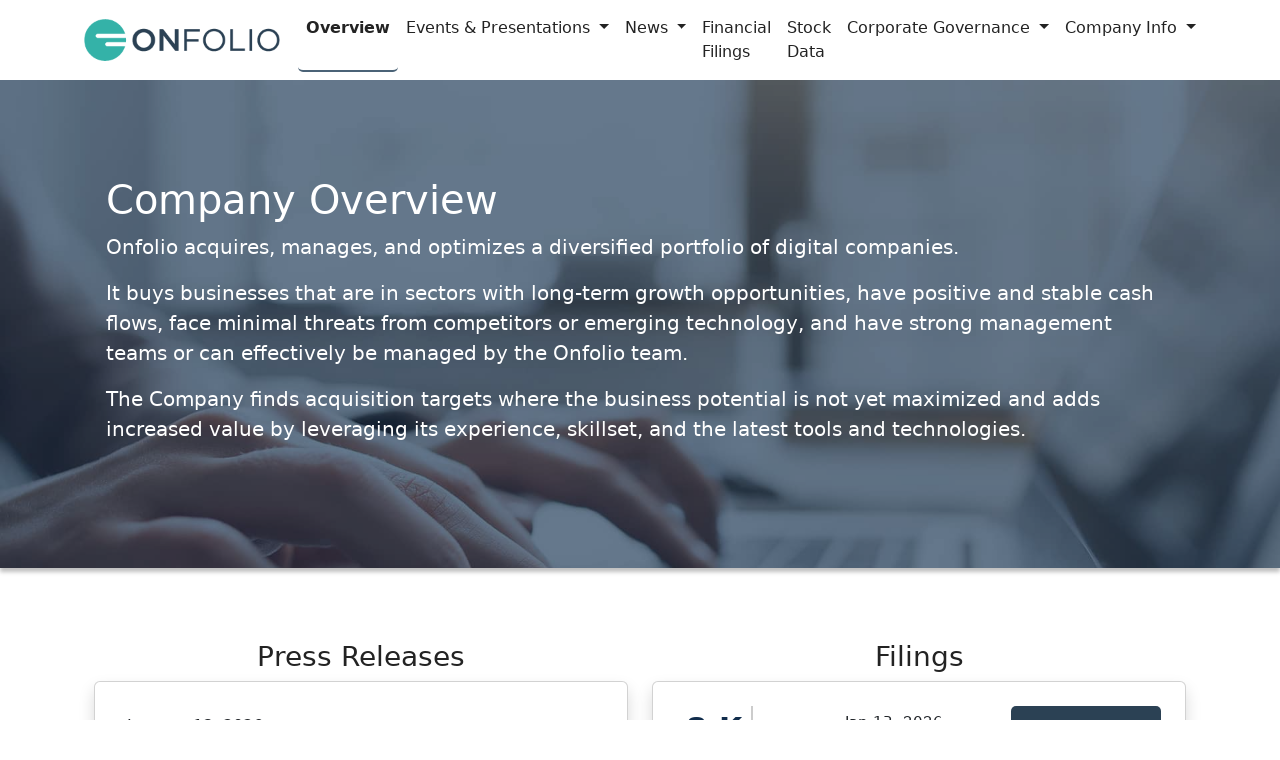

--- FILE ---
content_type: text/html; charset=utf-8
request_url: https://investors.onfolio.com/
body_size: 4998
content:
<!DOCTYPE html>
<html lang="en-US">
<head>
    <meta charset='utf-8'>
    <meta http-equiv='X-UA-Compatible' content='IE=edge'>
    



    <title>Onfolio | Investor Portal</title>
    

  

  

    <meta name='viewport' content='width=device-width, initial-scale=1'>
    <meta http-equiv="Cache-Control" content="no-cache, no-store, must-revalidate" />
<meta http-equiv="Pragma" content="no-cache" />
<meta http-equiv="Expires" content="0" />


<!-- Google tag (gtag.js) -->





  


  
<link href="https://storage.googleapis.com/vendorgroup-assets/css/bootstrap.min.css" rel="stylesheet"  crossorigin="anonymous">
<script src="https://storage.googleapis.com/vendorgroup-assets/js/bootstrap.bundle.min.js"  crossorigin="anonymous"></script>
<link rel="stylesheet" href="https://cdn.jsdelivr.net/npm/bootstrap-icons@1.10.3/font/bootstrap-icons.css">




<!-- Theme Fonts-->

 
 
 
        

<style>

    .client-banner {
        background-image: linear-gradient(263deg,#0d6efd 0%,#0a2bbb 100%)!important;
    }

    body {
        background: #ffffff !important;
        color: #232323 !important;
        background: #ffffff !important;
        font-family:  !important;
    }

    a {
        color: #112d4c !important;
    }

    nav, .navbar {
        background-color: #ffffff !important;
        font-family:  !important;
        color: #232323 !important;
    }

    .nav-link, .dropdown-item {
        color: #232323 !important;
    }

    .nav-item.active, .dropdown-item.active {
        /* color: #fff !important; */
        border-bottom: 2px solid #4b6377 !important;
        font-weight:bold;
        border-radius: 5px;
    }

    .nav-item.active .nav-link {
        /* color: #fff !important; */
    }


    .vg-section-header {
        background-image: linear-gradient(180deg, #112d4c ,#204976 )!important; !important;
        font-family:  !important;
        color: #ffffff !important;
    }

    
            site.cssPrimaryColor = cssPrimaryColor
            site.cssSecondaryColor = cssSecondaryColor
    




</style>





    <!-- Site Head -->
  
</head>
<body class="d-flex flex-column min-vh-100">
<header class="d-flex flex-column">
  <!-- Google tag (gtag.js) --> <script async src="https://www.googletagmanager.com/gtag/js?id=AW-368463901"></script> <script> window.dataLayer = window.dataLayer || []; function gtag(){dataLayer.push(arguments);} gtag('js', new Date()); gtag('config', 'AW-368463901'); </script>
     
    

<style>
.ir-nav-brand-logo-img {
  max-height:80px; 
  max-width:200px;
}

</style>

<nav class="navbar navbar-expand-lg navbar-container-ir " aria-label="Investor Relations Navigation">
    <div class="container">
     <a class="navbar-brand" href="https://onfolio.com/" alt="Onfolio">
        
            <img src="https://storage.googleapis.com/vendorgroup-assets/site/5b857ea5-039c-41cc-9e4a-ce6b8a90c401/onfolio-logo.png/2023/05/02/64509af1b486b52f54d44766" style="" alt="Onfolio Logo" class="ir-nav-brand-logo-img">
        
    
    </a>
      <button class="navbar-toggler" type="button" data-bs-toggle="collapse" data-bs-target="#navbarTogglerDemo02" aria-controls="navbarTogglerDemo02" aria-expanded="false" aria-label="Toggle navigation">
        <span class="navbar-toggler-icon"></span>
      </button>
      <div class="collapse navbar-collapse "  id="navbarTogglerDemo02">
        <ul class="navbar-nav ms-auto mb-2 mb-lg-0 navbar-nav-ir ">
            
                 
                     
                         
                        <li class="nav-item  active ">
                            <a class="nav-link " aria-current="page" href="/">Overview</a>
                        </li>
                        
                        
                
        
            
                 
                    

                        <li class="nav-item  dropdown">
                            <a class="nav-link dropdown-toggle" href="#" id="navbarDropdownMenuLink-226231" role="button" data-bs-toggle="dropdown" aria-expanded="false">
                              Events &amp; Presentations
                            </a>
                            <ul class="dropdown-menu" aria-labelledby="navbarDropdownMenuLink-226231">
                                
                                    <li><a class="dropdown-item "  href="/presentations">Investor Presentation</a></li>
                                
                                    <li><a class="dropdown-item "  href="/events">Events</a></li>
                                
                                    <li><a class="dropdown-item "  href="https://onfolio.com/one-pager/">One Pager</a></li>
                                

                            </ul>
                          </li>


                    
                
        
            
                 
                     
                        
                        
                
        
            
                 
                     
                        
                        
                
        
            
                 
                    

                        <li class="nav-item  dropdown">
                            <a class="nav-link dropdown-toggle" href="#" id="navbarDropdownMenuLink-226232" role="button" data-bs-toggle="dropdown" aria-expanded="false">
                              News
                            </a>
                            <ul class="dropdown-menu" aria-labelledby="navbarDropdownMenuLink-226232">
                                
                                    <li><a class="dropdown-item "  href="/press_releases">Press Releases</a></li>
                                

                            </ul>
                          </li>


                    
                
        
            
                 
                     
                        
                        
                
        
            
                 
                     
                         
                        <li class="nav-item ">
                            <a class="nav-link "  href="/filings">Financial Filings</a>
                        </li>
                        
                        
                
        
            
                 
                     
                         
                        <li class="nav-item ">
                            <a class="nav-link "  href="/quote">Stock Data</a>
                        </li>
                        
                        
                
        
            
                 
                     
                        
                        
                
        
            
                
        
            
                 
                    

                        <li class="nav-item  dropdown">
                            <a class="nav-link dropdown-toggle" href="#" id="navbarDropdownMenuLink-226233" role="button" data-bs-toggle="dropdown" aria-expanded="false">
                              Corporate Governance
                            </a>
                            <ul class="dropdown-menu" aria-labelledby="navbarDropdownMenuLink-226233">
                                
                                    <li><a class="dropdown-item "  href="/board">Board of Directors</a></li>
                                
                                    <li><a class="dropdown-item "  href="/documents">Governance Documents</a></li>
                                
                                    <li><a class="dropdown-item "  href="/leadership-team">Governance Committees</a></li>
                                

                            </ul>
                          </li>


                    
                
        
            
                 
                     
                        
                        
                
        
            
                 
                     
                        
                        
                
        
            
                 
                     
                        
                        
                
        
            
                 
                    

                        <li class="nav-item  dropdown">
                            <a class="nav-link dropdown-toggle" href="#" id="navbarDropdownMenuLink-226234" role="button" data-bs-toggle="dropdown" aria-expanded="false">
                              Company Info
                            </a>
                            <ul class="dropdown-menu" aria-labelledby="navbarDropdownMenuLink-226234">
                                
                                    <li><a class="dropdown-item "  href="/faq">FAQ</a></li>
                                
                                    <li><a class="dropdown-item "  href="/contact">Contact</a></li>
                                

                            </ul>
                          </li>


                    
                
        
            
                
        
            
                 
                     
                        
                        
                
        
            
                
        
            
                 
                     
                        
                        
                
        
            



        </ul>

      </div>
    </div>
  </nav>

  

    
    
    
 
  </header>
<main>
  <div id="__CONTENT__">
  <div class="container-fluid bg-dark text-white p-4"
	style="background-image: url('https://storage.googleapis.com/vendorgroup-assets/site/ea68ac2c-3417-4f89-afb4-9ae27c66f38a/onfolio-header.jpg/2023/04/26/64496c1f1c4764ccb4c5b58c'); background-color: rgb(75, 99, 119); background-size: cover; box-shadow: 0px 4px 4px 0px #00000040,inset 0 0 0 1000px rgba(0,33,66,.6);">

	<div class="container  pt-4 m-auto">

		<div class="m-auto col-12  p-4 fs-5 m-5">
			<h1 class="pt-4">Company Overview</h1>
			<p>Onfolio acquires, manages, and optimizes a diversified portfolio of digital companies. 
  </p><p>
It buys businesses that are in sectors with long-term growth opportunities, have positive and stable cash flows, face minimal threats from competitors or emerging technology, and have strong management teams or can effectively be managed by the Onfolio team. 
 </p><p>
The Company finds acquisition targets where the business potential is not yet maximized and adds increased value by leveraging its experience, skillset, and the latest tools and technologies. </p>
			<br />
			<br />
		</div>


	</div>
</div>


<div class="container p-4 text-center">
	<div class="row">
		<!-- Col 1 -->
		<div class="col-12 col-lg-6 mt-5 mb-5 ">
			<h3>Press Releases</h3>
			<div class=" card p-4 shadow h-100">
				<div id="LibDiv"></div>
				<script language="javascript" type="text/javascript"
					src="https://www.b2i.us/b2i/LibraryApi.js?v=1.0.5.4"></script>
				<script language="javascript" type="text/javascript">
					oLib.BizID = "2848";
					oLib.sDiv = "LibDiv";
					oLib.sKey = "Sk2Ud3Sg6";
					oLib.sHttp = "https";
					oLib.sNav = "0";
					oLib.sTools = "0";
					oLib.Count = "2";
					oLib.iDateFormat = "6";
                                        oLib.Alink = "1"
                                        oLib.Output = "0"
                                        oLib.ViewLink = "/press-release";

					getData();
				</script>


				<a href="/press_releases" class="btn b2ibutton b2iPrimaryButton text-white m-3">View All</a>
			</div>
		</div>

		<!-- Col 2 -->
			<div class="col-12 col-lg-6 mt-5 mb-5  ">
				<h3 >Filings</h3>
				<div class=" card p-4 shadow h-100">

					<div id="SECdiv"></div>
					<script language="javascript" type="text/javascript"
						src="https://www.b2i.us/b2i/SECapi.js?v=1.0.5.4"></script>
					<script language="javascript" type="text/javascript">
						oSEC.BizID = "2848";
						oSEC.sKey = "Sk2Ud3Sg6";
						oSEC.sHttp = "https";
						oSEC.sDiv = "SECdiv";
						oSEC.lo = "3";          // Layout 1 for SEC List table
						oSEC.t = "";            // Form Type filter set to empty
						oSEC.sf = "0";          // show form turned on
						oSEC.n = "0";           // navigation turned on
						oSEC.SecVer = "2";
						oSEC.c = "2"
						getSecData();
					</script>
				</div>
			</div>





	</div><!-- End Row -->
</div>



<div class="container-fluid  " style="background-image:linear-gradient(180deg, #112d4c ,#204976 )!important;">

	<!-- Row 2 -->
	<div class="container p-4 text-center">
		<div class="row">
			<!-- Col 1 -->
			<div class="col-12 col-lg-6 mt-5 mb-5">
				<h3 class="text-light">Stock Quote</h3>
				<div class=" card p-4 shadow h-100">
					<div id="QuoteDiv"></div>
					<script language="JavaScript" src="https://www.b2i.us/b2i/QuoteApi.asp?v=1.0.5.4"
						type="text/javascript"></script>
					<script language="JavaScript" type="text/javascript">
						oQuote.BizID = "2848";
						oQuote.sKey = "Sk2Ud3Sg6";
						oQuote.Symbol = "ONFO";
						oQuote.sDiv = "QuoteDiv"; //When using quote multiple times on same page, set unique div names
						oQuote.Format = "1";
						oQuote.DecLen = "2";
						oQuote.CSS = "1";
						oQuote.sHttp = "https";
						getQuoteData();
					</script>

				</div>
			</div>

			<!-- Col 2 -->
		<div class="col-12 col-lg-6 mt-5 mb-5">
			<h3 class="text-light">Investor Presentation</h3>
			<div class=" card p-4 shadow h-100">

				<small>May 2025</small><br />
				<div class="ratio ratio-16x9">
					<iframe title="Onfolio Corporate Presentation – January 2024" allowfullscreen="true"
						mozallowfullscreen="true" webkitallowfullscreen="true"
						src="//view.officeapps.live.com/op/embed.aspx?src=https://storage.googleapis.com/vendorgroup-assets/site/5b857ea5-039c-41cc-9e4a-ce6b8a90c401/2025/05/21/682dc4da3aba251761b1d7ee/Onfolio Investor Presentation May 2025.pptx&amp;embedded=true"></iframe>
				</div>


			</div>
		</div>




	</div><!-- End Inner Row -->
</div>

</div><!-- End Row 2 -->








<div class="container-fluid   bg-light bg-gradient" >

	<!-- Row 2 -->
	<div class="container p-4 text-center">
				<h3 class="text-dark">Investor Contacts</h3>
		<div class="row">

			<!-- Col 1 -->
			<div class="col-12 col-lg-3 mt-5 mb-5">
				<div class=" card p-4 shadow h-100 text-start">
<h4>Transfer Agent</h4>
VStock Transfer, LLC<br/>
<a href="/cdn-cgi/l/email-protection#036a6d656c437570776c60687771626d706566712d606c6e"><span class="__cf_email__" data-cfemail="1f767179705f696c6b707c746b6d7e716c797a6d317c7072">[email&#160;protected]</span></a><br/>
212-828-8436<br/>
18 Lafayette Pl, Woodmere, NY 11598                                    

				</div>
			</div>

			<!-- Col 2 -->
			<div class="col-12 col-lg-3 mt-5 mb-5">
				<div class=" card p-4 shadow h-100 text-start">
<h4>Investor Relations</h4>
<a href="/cdn-cgi/l/email-protection#97fef9e1f2e4e3f8e5e4d7f8f9f1f8fbfef8b9f4f8fa"><span class="__cf_email__" data-cfemail="7b12150d1e080f1409083b14151d1417121455181416">[email&#160;protected]</span></a>
				</div>
			</div>

			<!-- Col 3 -->
			<div class="col-12 col-lg-3 mt-5 mb-5">
				<div class=" card p-4 shadow h-100 text-start">
<h4>Corporate Counsel</h4>
David M. Bovi, Esq.<br/>
David M. Bovi, P.A.<br/>
2855 PGA Blvd., Suite 150<br/>
Palm Beach Gardens, FL 33410<br/>
(561) 655-0665
				</div>
			</div>


			<!-- Col 4 -->
			<div class="col-12 col-lg-3 mt-5 mb-5">
				<div class=" card p-4 shadow h-100 text-start">
<h4>Auditor</h4>
Astra Audit & Advisory, LLC
				</div>
			</div>





			</div>
		</div>




	</div><!-- End Inner Row -->
</div>

</div><!-- End Row 2 -->



  </div>
</main>            
<footer>
    <style>

    .powered-by-vg {
        display:none;   
    }


.footer-corp-link {
display: block;
text-decoration:none;
color:rgb(75, 99, 119) !important;
padding:4px;
}

.b2ibutton, .b2iButton, .b2iSecButton {
 background: #2b4154 !important;
color: #fff !important;
border:0 !important;
border-radius: 5px !important;
font-weight: bold !important;
}


</style>

<div class="mt-auto container-fluid " style="background:#D7E1EA;" >

    <div class="card shadow  p-4  col-lg-8 col-12 m-auto mt-5 mb-5">
      <h3>Email Alert Signup</h3>
      <hr/>
	<div id="EmailDiv"></div>
    </div>
	<script data-cfasync="false" src="/cdn-cgi/scripts/5c5dd728/cloudflare-static/email-decode.min.js"></script><script language="JavaScript" src="https://www.b2i.us/b2i/Emailapi2.asp?v=1.0.5.4" type="text/javascript"></script>
	<script language="JavaScript" type="text/javascript">
	oEmail.BizID="2848";
	oEmail.sKey="Sk2Ud3Sg6";
	oEmail.sHttp="https";
        oEmail.lo = "3";
	getEmailAlertData();
	</script>


</div>



<div class="container text-center mt-5 m-auto">

	<div class="row">
		<div class="col-12 col-md-4 mb-2">
			<a href="https://onfolio.com/entrepreneurs/" class="footer-corp-link">Get an offer</a>
			<a href="https://onfolio.com/contact/" class="footer-corp-link">Contact</a>
			<a href="https://onfolio.com/discourse/" class="footer-corp-link">Articles</a>
		</div>


		<div class="col-12 col-md-4 mb-2">
			<a href="https://onfolio.com/about/" class="footer-corp-link">Company</a>
			<a href="https://apply.workable.com/onfolio/" class="footer-corp-link">Careers</a>
			<a href="/" class="footer-corp-link">Investors</a>
			<a href="https://onfolio.com/media/" class="footer-corp-link">Media</a>
			<a href="https://onfolio.com/portfolio/" class="footer-corp-link">Our Portfolio</a>
		</div>

		<div class="col-12 col-md-4 mb-2">
			<a href="/filings" class="footer-corp-link">SEC Filings</a>
			<a href="https://onfolio.com/privacy-policy/" class="footer-corp-link">Privacy</a>
			<a href="https://onfolio.com/terms/" class="footer-corp-link">Terms of Service</a>
		</div>



	</div>


</div>

<div class="container-fluid mt-5  m-auto text-center border-top p-5">
© Onfolio Holdings Inc. <script>document.write(new Date().getFullYear());</script>
</div>


<script type="text/javascript">!function(){var b=function(){window.__AudioEyeSiteHash = "f625cb152d5078284eb6e98ba6bd4ed8"; var a=document.createElement("script");a.src="https://wsmcdn.audioeye.com/aem.js";a.type="text/javascript";a.setAttribute("async","");document.getElementsByTagName("body")[0].appendChild(a)};"complete"!==document.readyState?window.addEventListener?window.addEventListener("load",b):window.attachEvent&&window.attachEvent("onload",b):b()}();</script>
    <div class="container-fluid  p-1 text-center powered-by-vg">
    <div><a href="https://thevendorgroup.com" class="text-dark" style="text-decoration: none; font-size:small;">Investor Relations Website By <strong>VendorGroup&reg;</strong></a></div>
</div>

</footer>
<script defer src="https://static.cloudflareinsights.com/beacon.min.js/vcd15cbe7772f49c399c6a5babf22c1241717689176015" integrity="sha512-ZpsOmlRQV6y907TI0dKBHq9Md29nnaEIPlkf84rnaERnq6zvWvPUqr2ft8M1aS28oN72PdrCzSjY4U6VaAw1EQ==" data-cf-beacon='{"version":"2024.11.0","token":"76d3b52b06914a16b097c9d07a76315e","r":1,"server_timing":{"name":{"cfCacheStatus":true,"cfEdge":true,"cfExtPri":true,"cfL4":true,"cfOrigin":true,"cfSpeedBrain":true},"location_startswith":null}}' crossorigin="anonymous"></script>
</body>
</html>

--- FILE ---
content_type: text/html
request_url: https://www.b2i.us/b2i/LibraryFeed.asp?b=2848&api=Sk2Ud3Sg6&s=0&i=2&sd=1&n=0&out=0&tl=0&df=6&a=1&vl=1&rss=0&p=1&in=1&div=LibDiv
body_size: 1274
content:

<a name="b2iLibScrollTo1" id="b2iLibScrollToID1" class="b2iLibScrollTo B2iAnchor js-no-transition"></a>

<style>

	.PRN_ImbeddedAssetReference img {display:none;}
	#b2iRssIconBottom { float: right;}
	.b2iPaging a {font-size:17px;}
	.b2iLibrarySelectedPage {font-size:19px; border:1px dotted #E16325;}
	
	.b2iLibraryReadmoreLink {font-size:80%;}
	.PRN_ImbeddedAssetReference img {display:none;}
	.b2iLibraryItemLink {font-weight:bold; text-decoration:none; font-size:21px;}
	.b2iPlugInHeadLineTable td, .b2iPlugInHeadLine th {text-align:left; padding:8px;}
	.b2iHeadLinesHeadlineCell.b2iPlugInHeadLinesHeadlineCell {font-weight:bold; padding-bottom:30px;}
	#b2iLibTools {padding-bottom:30px;}
	.ExpandClose { padding:10px; border:1px solid #333;}
	a.b2iTitleAnchor, a.LibAnchor, a.b2iLibScrollTo {display: block !important; position: relative !important; top: -250px !important; visibility: hidden !important;}

	
				
</style>
<a class="B2iAnchor LibAnchor js-no-transition" name="Lib2478" role="presentation"></a><table id="b2iPlugInHeadLine" border="0" cellspacing="0" cellpadding="0" class="b2iPlugInHeadLineTable" role="presentation"><tr class="b2iPlugInHeadlinesRow0">
<td class="b2iHeadLinesDateCell b2iPlugInHeadLinesDateCell"><a class="b2iTitleAnchor js-no-transition" name="161066"></a><a class="b2iTitleAnchor js-no-transition" name="Anchor161066" id="Anchor161066"></a>January 13, 2026&nbsp;</td></tr><tr>
<td class="b2iHeadLinesHeadlineCell b2iPlugInHeadLinesHeadlineCell"><a href="=URL=?i=161066" target="_parent" class="b2iLibraryHeadlineLink b2iLibraryItemLink js-no-transition" title="Onfolio Shares Update on Path to Profitability" role="button">Onfolio Shares Update on Path to Profitability</a></td></tr>
<tr class="b2iPlugInHeadlinesRow1">
<td class="b2iHeadLinesDateCell b2iPlugInHeadLinesDateCell"><a class="b2iTitleAnchor js-no-transition" name="160393"></a><a class="b2iTitleAnchor js-no-transition" name="Anchor160393" id="Anchor160393"></a>December 11, 2025&nbsp;</td></tr><tr>
<td class="b2iHeadLinesHeadlineCell b2iPlugInHeadLinesHeadlineCell"><a href="=URL=?i=160393" target="_parent" class="b2iLibraryHeadlineLink b2iLibraryItemLink js-no-transition" title="Onfolio Holdings Inc. Announces Quarterly Series A Preferred Stock Cash Dividend of $0.75 Per Share" role="button">Onfolio Holdings Inc. Announces Quarterly Series A Preferred Stock Cash Dividend of $0.75 Per Share</a></td></tr>
</table>
	<div  tabindex="0" id="LibStoryContainer" style="border: black 1px solid; display:none; z-index:2147483647; background-color:#ffffff; position:fixed; height:400px; width:320px; resize:both;">
		<div style="width:100%; height:29px; Overflow:hidden; cursor:move;" draggable="true" ondragstart="dragboxstart(event)" ondragend="dragboxend(event)">
				<span id="RedClose" class="js-no-transition" style="float:right;"><a href="Javascript:CloseApiDiv()" role="button" class="js-no-transition"><img id="RedCloseImg" title="Close quick view" alt="Close quick view" src="https://www.b2i.us/profiles/images/ButtonRedClose.jpg"></a></span>
				<span id="Reduce" style="display:none; float:right;"><a href="javascript:ResetApiSize();" role="button" class="js-no-transition"><img title="View smaller" alt="View smaller" border="0" src="https://www.b2i.us/profiles/images/ButtonMinimize.jpg" /></a></span>
				<span id="Expand" style="float:right;"><a href="javascript:ResizeApiViewer();" role="button" class="js-no-transition"><img title="View larger" alt="View larger" border="0" src="https://www.b2i.us/profiles/images/ButtonMaximize.jpg" /></a></span>
			</div>
		<div id="LibStoryDiv" style="border-top: black 1px solid; overflow:scroll; padding:0px; height:95%; width:auto; position:relative;"></div>
	</div>


--- FILE ---
content_type: text/html
request_url: https://www.b2i.us/b2i/SecData2.asp?b=2848&v=0.9.8&api=Sk2Ud3Sg6&p=1&c=2&n=0&div=SECdiv&lo=3&sf=0&df=1&css=1&fg=1|2|4
body_size: 4493
content:
<!-- Powered by B2i Technologies Inc - Data Anywhere(tm) -->
<link href="https://s3.amazonaws.com/b2iweb.irpass.cc/fonts/b2i/B2iSingle_2.css" rel="stylesheet" type="text/css" />


<style>
	.b2iSecExtImage { width:auto; }
	.b2iDLimageNone { display: none;}
	.b2iSECtopSelect, .b2iSECtopSelect td {border:0;}
	.b2iSECIconsHead .b2iSecIconsFont{text-align:center; }
	.FilterLabel { padding-right: 3px; }
	.NoDocument{display:none;}
	.b2iPrimaryButton,.b2iSecondaryButton,.b2ibutton,.b2iButton {
		cursor: pointer;
		-webkit-transition: 0.35s all;
		-moz-transition: 0.35s all;
		-ms-transition: 0.35s all;
		-o-transition: 0.35s all;
		transition: 0.35s all;
		font-weight: 400;
		text-align: center;
		padding: 8px 18px;
		width: 165px;
		border: 2px solid #ddd;
		border-radius: 3px; min-height: 44px;
	}
	.b2iPrimaryButton:hover,.b2iSecondaryButton:hover {opacity: 0.8;}
	input.b2iPrimaryButton:focus,input.b2iSecondaryButton:focus{background:#eaeaea;}
	/* -------- Focus Ring Variables (tweak as needed) -------- */
	:root {
	--focus-ring-color: #000000;   /* meets contrast on most backgrounds */
	--focus-ring-width: 2px;
	--focus-ring-offset: 2px;
	}

	/* Make headers feel clickable (optional) */
	.b2iHeader[role="button"] { cursor: pointer; }

	/* Show a strong ring for keyboard users only */
	.b2iHeader:focus-visible,
	.closeBtn:focus-visible,
	.b2iHeaderButton:focus-visible {
	outline: var(--focus-ring-width) solid var(--focus-ring-color);
	outline-offset: var(--focus-ring-offset);
	}

	/* If the element gets focus via mouse/touch, keep UI clean */
	.b2iHeader:focus:not(:focus-visible),
	.closeBtn:focus:not(:focus-visible),
	.b2iHeaderButton:focus:not(:focus-visible) {
	outline: none;
	}

	/* Older browsers: fall back to :focus if :focus-visible is unsupported */
	@supports not selector(:focus-visible) {
	.b2iHeader:focus,
	.closeBtn:focus,
	.b2iHeaderButton:focus {
		outline: var(--focus-ring-width) solid var(--focus-ring-color);
		outline-offset: var(--focus-ring-offset);
	}
	}

	/* Highlight the whole header row when any child is focused (nice for complex headers) */
	.b2iHeader:focus-within {
	box-shadow: 0 0 0 calc(var(--focus-ring-width) - 1px) rgba(0, 0, 0, 0);
	border-radius: 6px; /* optional if your header has rounded corners */
	}

	/* Expanded state: subtle visual cue; adjust to your design */
	.b2iHeader[aria-expanded="true"] {
	border-color: var(--focus-ring-color);
	}

	/* High-contrast / Windows forced-colors: use system colors */
	@media (forced-colors: active) {
	.b2iHeader:focus,
	.b2iHeader:focus-visible,
	.closeBtn:focus,
	.closeBtn:focus-visible,
	.b2iHeaderButton:focus,
	.b2iHeaderButton:focus-visible {
		outline: 2px solid Highlight;   /* system-defined focus color */
		outline-offset: 2px;
		forced-color-adjust: auto;
	}
	}

	/* Reduce motion folks: avoid flashy focus transitions */
	@media (prefers-reduced-motion: reduce) {
	.b2iHeader, .closeBtn, .b2iHeaderButton {
		transition: none !important;
	}
	}


	
			img.b2iDLimage.b2iSecDlImage {padding-right: 4px; display:inline!important;}
			.b2iSECIconsCell.b2iSecData a:after{ display:inline!important;}
			.b2iSECIconsCell.b2iSecData a img{display:inline;}
			.b2iSECIconsCell.b2iSecData a{display:inline!important;}
		
			.b2iSECtopSelect .b2iSelect{margin-right:5px;}
			#sYear{margin-right:5px;}
			

			
					.B2iScreen { font-size:12px !important;font-weight:400 !important;}
					.B2iFile { font-size:14px !important; font-weight:400 !important;}
					.B2iDownload { font-size:14px !important; font-weight:400 !important;}
					.qedate {font-weight:600; padding-top:8px;}
					.single-sec {font-size:15px;}
					.filing-name{font-weight:600; font-size:25px;}
					.single-sec .date{padding:5px 0px;}
					.quarterly-results .related-link{margin-bottom:0;font-size:24px;}
					.results-info h3,.results-info p{margin:0}
					.result-line{padding:5px 0}
					.result-line+.result-line{border-top:1px dotted #ccc}
					.result-line .filing-link, .result-line .link{font-style:normal; font-weight:400; margin-right:10px; margin-left:5px; float:right; margin-top:3px;white-space:nowrap; text-transform:uppercase; text-decoration:none; vertical-align: baseline; line-height:25px;}

					.quarterly-results a { text-decoration: none; }
					.result-line .filing-link:first-of-type{margin-right:0}
					.result-line{padding:10px 0 !important; line-height:25px;}
					.result-line:first-child{padding-top:0}
					.result-line:last-child{border-bottom:none}
					.result-line .filing-link-title{font-weight:400;text-transform:none}
					.result-line .filing-link:hover, .result-line .link:hover{text-decoration:none;}
					.pull-right{float:right !important}
					.pull-left{float:left !important}
					.quarterly-results .result-line .link:first-of-type { margin-right: 0; }
					.document-report a.filing-type{font-size:30px; font-weight:700; text-decoration:none;}
					.document-report .related-link,.document-report .related-link a{font-size:16px; font-weight:500;}
					.document-report .related-link,.document-report .related-link a{font-size:16px; font-weight:700;}
					.document-report .related-link{padding-top:10px; display:inline-block;}
					.document-report .btn{padding:10px 20px; min-width:150px; background:#000; color:#fff; display:block; margin-bottom:10px; text-align:center; text-decoration:none;}
					.document-report .quarterly-results{padding-right:15px}
					.document-report .flex-row .flex.flex-full{flex:1 100%}
					.document-report .flex-row .flex.flex-short{flex:0.5 70px}
					.document-report .flex-row .flex.flex-wide{flex:4 1}
					.document-report .flex-row .flex.filing-type{flex:0.3 auto; margin-right:25px; border-right:2px solid #ccc; width:12%}
					.document-report .quarterly-results{margin-bottom:10px}
					.document-report .flex-row{display:flex;flex-flow:row wrap}
					.document-report .flex-row .flex{flex:1 auto}
					.b2iSelect { padding:8px;}
					.FilingImage{border:1px solid #666;}
					.FilingImageTitle{ padding-top:8px;}
					@media (max-width: 767px){
						.B2iSecButtonsLarge { display:none}
						.document-report .flex-row .flex.filing-type{border-right:0;}
						.document-report .flex-row .flex.flex-full{flex:1 100%;}
						.document-report .flex-row .flex.flex-short{flex:0.5 70px;}
						.document-report .flex-row .flex.flex-wide{flex:4 1;}
						.document-report .flex-row .flex.flex-third{flex:0.5 33.33333333%;}
						.document-report .flex-row .flex{flex:1 100% !important;}
						.document-report .filing-type{font-size:48px;}
						.document-report .filingQuarterYear{font-size:30px; line-height:45px;}
					}
						
	@media screen and (max-width: 680px) {
		span.b2iSecIconsFont { display: none; }
		#YearLabelContainer, #FilingsLabelContainer { display: block; }
		#b2iSecForm, .b2iSECtopTitleTable{max-width:100%; padding:0 10px;}
		.b2iSECtopSelect{margin-bottom:25px;} 
		.b2iSECtopSelect select{display:block; margin-bottom:25px; width:100%;}
		.b2iSECtopSelect .textbox{width:50%;}
		table.b2iSECtopTitleTable th { display: none; }
		table.b2iSECtopTitleTable tbody td {display: block; padding:.1rem;}
		table.b2iSECtopTitleTable tbody tr td:first-child {background: #BBBBBB; color: #FFFFFF; padding-right:5px;}
		table.b2iSECtopTitleTable tbody td:before {content: attr(data-th); font-weight: bold; display: inline-block; width:auto; padding-right:5px;}
		.b2iSECtopRow{display:none;}
		table.b2iSECtopTitleTable .b2iSECtopTitleFont {font-size:12px;font-weight:bold;}
		table.b2iSECtopTitleTable td.b2iSECIconsCell {display:inline-block;border:0;}
		.b2iSECtopTitleTable td, .b2iSECtopTitleTable  th{border: 0px solid #ddd; text-align: left; padding: 8px;}
		.b2iSECtopTitleTable, .b2iSECtopTitleTable {border: 2px solid #ddd; text-align: left; padding: 8px;}
		#SECdiv {float:left; width:100%; display:block; padding:5px;}
		#SECdiv .b2iSECFormCell a{white-space:normal;}
		.b2iDocImage {display:none;}
	}
</style>

	<div id="b2iSecTop">

	<div class="single-sec">
				<div class="document-report">
					<div class="flex-row">
						<div class="flex flex-full"></div>
						<div class="flex filing-type"><a class="filing-type open-b2iSecOverlay" rel="nofollow" title="HTML view of form 8-K filed on Jan 13, 2026" style="text-decoration:none;" href="Javascript:OpenWindow('https://s3.amazonaws.com/sec.irpass.cc/2848/0001654954-26-000330.htm')" role="button">8-K</a>
								<div class="DocImage">
								</div>
						</div>
						<div class="flex flex-wide">
							<div class="date">
							<time datetime="Jan 13, 2026 00:00:00">Jan 13, 2026</time>
							</div>
							<div class="filing-name"><a class="open-b2iSecOverlay" rel="nofollow" title="HTML view of form 8-K filed on Jan 13, 2026" style="text-decoration:none;" href="Javascript:OpenWindow('https://s3.amazonaws.com/sec.irpass.cc/2848/0001654954-26-000330.htm')" role="button">Current Report</a></div>
							<div id="doc-list-1">
							<div>
								<div class="quarterly-results">
									<span tabindex="0" class="LabelDocuments related-link">Documents</span>
									<div id="Filing488670" class="FilingDocContainer" >
									
										

										<div class="result-line primary-result-line">
										<a rel="nofollow" class="filing-link-title open-b2iSecOverlay" href="Javascript:OpenWindow('https://s3.amazonaws.com/sec.irpass.cc/2848/0001654954-26-000330.htm')" role="button">8-K</a>
											<div class="pull-right">
											
											<a href="https://s3.amazonaws.com/sec.irpass.cc/2848/0001654954-26-000330.pdf" class="filing-link External" target="_blank" role="button"><span class="B2iFile item-icon Pdf-item"></span> <span class="item-text Pdf-item-text">PDF</span></a>
											<a rel="nofollow" class="filing-link open-b2iSecOverlay" href="Javascript:OpenWindow('https://s3.amazonaws.com/sec.irpass.cc/2848/0001654954-26-000330.htm')" role="button"><span class="B2iScreen item-icon Html-item Main-Html-item"></span> <span class="item-text Html-item-text Main-Html-item-text">HTML</span></a>
											</div>
										</div>

										
										<div class="result-line xbrl-result-line">
											<a rel="nofollow" class="filing-link-title open-b2iSecOverlay" href="Javascript:OpenWindow('https://s3.amazonaws.com/sec.irpass.cc/2848/0001654954-26-000330-xbrl.htm')" role="button">XBRL</a>
											<div class="pull-right">
											<a rel="nofollow" href="https://s3.amazonaws.com/sec.irpass.cc/2848/0001654954-26-000330.zip" title="Download Raw XBRL Files" class="filing-link External" target="_blank" role="button"><span class="B2iDownload item-icon Zip-item"></span> <span class="item-text Zip-item-text">ZIP</span></a>
											<a rel="nofollow" class="filing-link open-b2iSecOverlay" href="Javascript:OpenWindow('https://s3.amazonaws.com/sec.irpass.cc/2848/0001654954-26-000330-xbrl.htm')" role="button"><span class="B2iScreen item-icon Html-item Xbrl-Html-item"></span> <span class="item-text Html-item-text Xbrl-Html-item-text">HTML</span></a>
											</div>
										</div>
										

									</div>
								</div>
							</div>
							</div>
						</div>
						
						<div class="flex flex-short B2iSecButtonsLarge">
							<div class="links-row">
								<div class="pull-left"><a rel="nofollow" class="btn b2iSecButton open-b2iSecOverlay" href="Javascript:OpenWindow('https://s3.amazonaws.com/sec.irpass.cc/2848/0001654954-26-000330.htm')" role="button">View HTML</a>
									<a class="btn b2iSecButton open-b2iSecOverlay External" rel="nofollow" target="_blank" href="https://s3.amazonaws.com/sec.irpass.cc/2848/0001654954-26-000330.pdf" role="button">View PDF</a>
								</div>
								<div class="pull-right"></div>
							</div>
						</div>
						
					</div>
				</div>
			</div>

	<div class="single-sec">
				<div class="document-report">
					<div class="flex-row">
						<div class="flex flex-full"></div>
						<div class="flex filing-type"><a class="filing-type open-b2iSecOverlay" rel="nofollow" title="HTML view of form 8-K filed on Jan 9, 2026" style="text-decoration:none;" href="Javascript:OpenWindow('https://s3.amazonaws.com/sec.irpass.cc/2848/0001654954-26-000212.htm')" role="button">8-K</a>
								<div class="DocImage">
								</div>
						</div>
						<div class="flex flex-wide">
							<div class="date">
							<time datetime="Jan 9, 2026 00:00:00">Jan 9, 2026</time>
							</div>
							<div class="filing-name"><a class="open-b2iSecOverlay" rel="nofollow" title="HTML view of form 8-K filed on Jan 9, 2026" style="text-decoration:none;" href="Javascript:OpenWindow('https://s3.amazonaws.com/sec.irpass.cc/2848/0001654954-26-000212.htm')" role="button">Current Report</a></div>
							<div id="doc-list-1">
							<div>
								<div class="quarterly-results">
									<span tabindex="0" class="LabelDocuments related-link">Documents</span>
									<div id="Filing487934" class="FilingDocContainer" >
									
										

										<div class="result-line primary-result-line">
										<a rel="nofollow" class="filing-link-title open-b2iSecOverlay" href="Javascript:OpenWindow('https://s3.amazonaws.com/sec.irpass.cc/2848/0001654954-26-000212.htm')" role="button">8-K</a>
											<div class="pull-right">
											
											<a href="https://s3.amazonaws.com/sec.irpass.cc/2848/0001654954-26-000212.pdf" class="filing-link External" target="_blank" role="button"><span class="B2iFile item-icon Pdf-item"></span> <span class="item-text Pdf-item-text">PDF</span></a>
											<a rel="nofollow" class="filing-link open-b2iSecOverlay" href="Javascript:OpenWindow('https://s3.amazonaws.com/sec.irpass.cc/2848/0001654954-26-000212.htm')" role="button"><span class="B2iScreen item-icon Html-item Main-Html-item"></span> <span class="item-text Html-item-text Main-Html-item-text">HTML</span></a>
											</div>
										</div>

										
										<div class="result-line xbrl-result-line">
											<a rel="nofollow" class="filing-link-title open-b2iSecOverlay" href="Javascript:OpenWindow('https://s3.amazonaws.com/sec.irpass.cc/2848/0001654954-26-000212-xbrl.htm')" role="button">XBRL</a>
											<div class="pull-right">
											<a rel="nofollow" href="https://s3.amazonaws.com/sec.irpass.cc/2848/0001654954-26-000212.zip" title="Download Raw XBRL Files" class="filing-link External" target="_blank" role="button"><span class="B2iDownload item-icon Zip-item"></span> <span class="item-text Zip-item-text">ZIP</span></a>
											<a rel="nofollow" class="filing-link open-b2iSecOverlay" href="Javascript:OpenWindow('https://s3.amazonaws.com/sec.irpass.cc/2848/0001654954-26-000212-xbrl.htm')" role="button"><span class="B2iScreen item-icon Html-item Xbrl-Html-item"></span> <span class="item-text Html-item-text Xbrl-Html-item-text">HTML</span></a>
											</div>
										</div>
										

									</div>
								</div>
							</div>
							</div>
						</div>
						
						<div class="flex flex-short B2iSecButtonsLarge">
							<div class="links-row">
								<div class="pull-left"><a rel="nofollow" class="btn b2iSecButton open-b2iSecOverlay" href="Javascript:OpenWindow('https://s3.amazonaws.com/sec.irpass.cc/2848/0001654954-26-000212.htm')" role="button">View HTML</a>
									<a class="btn b2iSecButton open-b2iSecOverlay External" rel="nofollow" target="_blank" href="https://s3.amazonaws.com/sec.irpass.cc/2848/0001654954-26-000212.pdf" role="button">View PDF</a>
								</div>
								<div class="pull-right"></div>
							</div>
						</div>
						
					</div>
				</div>
			</div>

<!-- <div class="b2iCloseStory"><a class="b2iSec" rel="nofollow" href="Javascript:CloseSecDiv()" role="button">Close</a></div> -->

	<div id="SecStoryContainer" style="border: black 1px solid; display:none; z-index:2147483647; background-color:#FFFFFF; position:fixed; height:600px; width:600px; resize:both; overflow:hidden; padding-bottom:25px;">
		<div style="width:100%; height:29px; Overflow:hidden; cursor:move;" draggable="true" ondragstart="dragboxstart(event)" ondragend="dragboxend(event)">
				<span id="SecRedClose" style="float:right;"><a rel="nofollow" href="Javascript:CloseSecDiv()" role="button"><img style="max-width: none;" alt="Close" title="Close" src="https://www.b2i.us/profiles/images/ButtonRedClose.jpg"></a></span>
				<span id="SecReduce" style="display:none; float:right;"><a rel="nofollow" href="javascript:ResetSecSize();" role="button"><img style="max-width: none;" alt="Reduce size" title="Reduce size" border="0" src="https://www.b2i.us/profiles/images/ButtonMinimize.jpg" /></a></span>
				<span id="SecExpand" style="float:right;"><a rel="nofollow" href="javascript:ResizeSecViewer();" role="button"><img style="max-width: none;" alt="Increase size" title="Increase size" border="0" src="https://www.b2i.us/profiles/images/ButtonMaximize.jpg" /></a></span>
			</div>
		<div style="border-top: black 1px solid; padding:5px;">
		<iframe src="" id="SecStoryDiv" name="b2iSecIframe" frameborder="0"  vspace="0"  hspace="0"  marginwidth="2" marginheight="2" scrolling="auto" title="SEC viewer - SECdiv" style="height:90%; width:auto; overflow:auto; padding-bottom:25px;"></iframe>
		</div>
	</div>


--- FILE ---
content_type: text/html
request_url: https://www.b2i.us/b2i/QuoteFeed.asp?b=2848&sdiv=QuoteDiv&api=Sk2Ud3Sg6&s=ONFO&f=1&d=1&dl=2&css=1
body_size: 1222
content:

	<style>
	
	
	.b2iQuoteID1{display:table;width:100%;text-align:left;}
.b2iQuoteID1 .b2iQuoteTitle{margin-bottom:15px;}
.b2iQuoteID1 .spacer{padding-left:5px;padding-right:5px;}
.b2iQuoteID1 .change{color:#df0000;}
.b2iQuoteID1 .b2iTblTtl {font-size:25px;}
.b2iQuoteID1 .LastPriceRow {border-top:1px solid #ccc;width:100%;}
.b2iQuoteID1 .b2iQuoteRow{border-bottom: 1px solid #ccc;width:100%;}
.b2iQuoteID1 .b2iQuoteRow div {padding:10px;display:table-cell;}
.b2iQuoteID1 .b2iQuoteCellLeft {background: #e8e8e8;width:150px;}
.b2iQuoteID1 .b2iQuoteCellRight {}
.b2iQuoteID1 .b2iQuoteSubTxdivow {border-bottom: 0px !important;}
.b2iQuoteID1 .b2iQuoteSubTxdivow div {border: 0px !important;}
.b2iQuoteID1  div.UpdateRow div{border-bottom: 0px !important;margin-top:10px;}
.b2iQuoteID1 .b2iarrow { font-size:14px; vertical-align: middle;}
.b2iQuoteRefresh{display:none;}
@media screen and (max-width:600px){.b2iQuoteID1 .change{display:block;}}

	/* master CSS */
	
	/* end master CSS */
	</style>
	
	<div id="b2iQuoteID1" class="b2iQuoteID1 b2iQuoteContent">
  <div class="b2iQuoteTitle">
  <div><span class="b2iTblTtl"><span class="exchange">Nasdaq:</span><span class="spacer"></span><span class="symbol">ONFO</span><span class="spacer"></span>$0.73<span class="spacer"></span><span class="change ChangeNettop"><span id="StockDownArrow" class="b2iarrow">&#9660;</span> <span id="b2ichangeNetspan" class="b2ichangeNet">$-0.007</span></span><span class="spacer spacer-change"></span><span class="change ChangePercenttop">-0.95%</span></span></span></div>
  </div> 
   
   <div class="b2iQuoteRow LastPriceRow"> 
   <div class="b2iQuoteCellLeft"><span class="b2iQuoteLabel">Price</span></div> 
   <div width="100%" class="b2iQuoteCellRight"><span class="b2iPrice">$0.73</span></div>
   </div> 
   
   <div class="b2iQuoteRow ChangeRow">
   <div class="b2iQuoteCellLeft"><span class="b2iQuoteLabel">Change</span><span class="spacer"></span><span class="b2iQuoteLabel">(%)</span></div> 
   <div class="b2iQuoteCellRight"><span class="b2iQuoteValue ChangeNet change"><span id="StockDownArrow" class="b2iarrow">&#9660;</span> <span id="b2ichangeNetspan" class="b2ichangeNet">$-0.007</span></span><span class="spacer"></span><span class="b2iQuoteValue ChangePercent change">-0.95%</span></div>
   </div> 
   
   <div class="b2iQuoteRow VolumeRow"> 
   <div class="b2iQuoteCellLeft"><span class="b2iQuoteLabel">Volume</span></div> 
   <div class="b2iQuoteCellRight"><span class="b2iQuoteValue">19,533</span></div>
   </div> 
   
   <div class="b2iQuoteRow OpenRow">
    <div class="b2iQuoteCellLeft"><span class="b2iQuoteLabel">Open</span></div> 
    <div class="b2iQuoteCellRight"><span class="b2iQuoteValue">$0.73</span></div>
   </div>
   
    <div class="b2iQuoteRow CloseRow"> 
    <div class="b2iQuoteCellLeft"><span class="b2iQuoteLabel">Previous Close</span></div>
    <div class="b2iQuoteCellRight"><span class="b2iQuoteValue">$0.73</span></div>
   </div> 
   
   <div class="b2iQuoteRow DayRangeRow">
    <div class="b2iQuoteCellLeft"><span class="b2iQuoteLabel">Day Range</span></div> 
    <div class="b2iQuoteCellRight"><span class="b2iQuoteValue">$0.71<span class="spacer"></span>-<span class="spacer"></span>$0.74</span></div>
   </div> 
   
   <div class="b2iQuoteRow YearRangeRow"> 
   <div class="b2iQuoteCellLeft"><span class="b2iQuoteLabel">52 Week Range</span></div> 
   <div class="b2iQuoteCellRight"><span class="b2iQuoteValue">$0.59<span class="spacer"></span>-<span class="spacer"></span>$1.95</span></div>
   </div> 
   
   <div class="b2iQuoteRow OutstandingRow"> 
   <div class="b2iQuoteCellLeft"><span class="b2iQuoteLabel">Shares Outstanding</span></div> 
   <div class="b2iQuoteCellRight"><span class="b2iQuoteValue">5,868,135</span></div>
   </div> 
   
   <div class="b2iQuoteRow MarketCapRow Markedivow"> 
   <div class="b2iQuoteCellLeft"><span class="b2iQuoteLabel">Market Cap</span></div> 
   <div class="b2iQuoteCellRight"><span class="b2iQuoteValue">$4.260 M</span></div>
   </div> 
   
   <div class="b2iQuoteSubTxdivow UpdateRow"> 
   <div><span class="b2iQuoteSubTxt">Data as of<span class="spacer"></span>1/16/2026 4:00 PM<span class="spacer"></span>ET<br /></span><span class="b2iQuoteSubTxt"><a href="javascript:getQuoteData();" class="b2iQuoteSubLnk b2iQuoteRefresh">Refresh quote</a></span></div>
   </div>
</div>

--- FILE ---
content_type: text/HTML
request_url: https://www.b2i.us/profiles/investor/EmailAlert2.asp?B=2848&api=Sk2Ud3Sg6&l=1&lo=3&sit=0&us=1
body_size: 2907
content:

<style>
	
		
		.a-input-text,.a-input-select,.b2iFormRow input:not(.b2iEmailAlertCheckbox),.b2iTextbox:not(.b2iEmailAlertCheckbox), .InputDate, #b2iSearchbox, .b2iSelect {
		min-height: 44px;
		border: 1px solid #ddd;
		box-sizing: border-box;
		border-radius: 3px;
		padding: 0 10px;
		margin: 0 5px;
		}


		.b2iPrimaryButton, .b2iSecondaryButton, .b2ibutton, .b2iButton {
			cursor: pointer;
			-webkit-transition: 0.35s all;
			-moz-transition: 0.35s all;
			-ms-transition: 0.35s all;
			-o-transition: 0.35s all;
			transition: 0.35s all;
			font-weight: 400;
			text-align: center;
			padding: 10px 20px;
			border: 2px solid #ddd;
			border-radius: 3px; min-height: 44px;
		}
		.b2iPrimaryButton:hover,.b2iSecondaryButton:hover {opacity: 0.8;}
		input.b2iPrimaryButton:focus,input.b2iSecondaryButton:focus{background:#eaeaea;}

		.a-input-text:focus,.a-input-select:focus,.b2iFormRow input:focus:not(.b2ibutton),.b2iTextbox:focus,
		.InputDate:focus,.b2iSelect:focus,.b2iRequestCheckbox:focus
		{outline:none;box-shadow: inset 1px 1px 4px 1px #ddd;}
		
		.a-alert-inline{display:none;}
		.b2iFormLabel{display:block;}
		.b2iEmailAlertCheckbox, #tos{
			display:inline-block !important; 
			width: 18px !important;
			height: 18px !important;
		}

		#B2iSaveReturn, #B2iUnsubReturn {
			display:block;
			/* color:red; */
		}
		.b2iChanged{
			-webkit-opacity: 1;
			-moz-opacity: 1;
			opacity: 1;
		}
		/*
		.b2iSaved{
			-webkit-opacity: 0;
			-moz-opacity: 0;
			opacity: 0;
			-webkit-transition: all 10s ease;
			-moz-transition: all 10s ease;
			-ms-transition: all 10s ease;
			-o-transition: all 10s ease;
			transition: all 10s ease;
		}
		*/

		#EmailDiv .b2iFormLabel {display:inline-block; width:130px;}
		#EmailDiv .b2iEmailInput {display:inline-block; width:250px;}

		.b2iEmailSignupRow{ margin-bottom:20px; }
		.b2iUnsubscribe {margin-right:10px;}
		#b2iEmailUnsubDiv { padding-top:10px; }
		#TosContainer { padding-top:10px; }
		#B2iSavedEmail{font-size:22px;}
		#Addtocontacts{font-size:12px;font-color:#999; padding-top:25px;}
		.SecEmailListSub { padding-left:25px;}
	
			
		
			.b2iEmailAlertSubListMain, .b2iEmailAlertSubList{display: inline-grid; grid-template-columns: auto auto auto; }
			.b2iEmailAlertSECcontainer{	display: grid; grid-row-gap: 10px; }
			#b2iEmailSignUp{display: inline-grid; grid-template-columns: auto auto; }
			.b2iEmailAlertSubList{border-left:1px solid #ccc;padding-left:10px;}
			.b2iEmailAlertSubListMain{padding-right:10px;} 
			.b2iEmailAlertSubListMain input{display:none;}
			#b2iEmailList input{vertical-align:middle!important;}
			#b2iEmailList .b2iEmailAlertRow{padding:5px;} 
			#SecEmailOptions {font-size:80%; padding-left:5px;}
			@media(max-width:640px){
				#b2iEmailSignUp{display: block; }
				.b2iEmailAlertSubList {display:block; border:0;}
			}

			@media(max-width:425px){
				.b2iEmailAlertSubList {display:block; }
			}
		

	#SecEmailOptions {font-size:80%;}
	#b2iEmailUnsubControlDiv {Padding-top:10px;font-size:80%;}

	.b2iemailhide{display:none !important;}
</style>

<form id="b2iEmailForm" name="b2iEmailForm" autocomplete="on" class="b2iform b2iemailform" method="post">
<input title="Business License ID"  type="hidden" id="BizID" name="BizID" value="2848">
<input title="Unique Identifier"  type="hidden" id="InvID" name="InvID" value="">
<input title="Unique Identifier key"  type="hidden" id="InvKey" name="InvKey" value="">
<input title="Unique form key"  type="hidden" id="formKey" name="formKey" value="C7C5E8E3D7FA03B172F162C3AE42C540A8EFE7EFAEA3725E42B256B28458C37D">



<!--
<div class="g-recaptcha" data-sitekey="6Lf7KHweAAAAADwBIEdNoiIit23tWKwbrQmxIggV" data-callback="verifyCaptcha"></div>
<div id="g-recaptcha-error"></div>
-->

	<div id="b2iEmailSignUp" role="group">
	
		<div class="b2iEmailSignupRow b2iFormRow b2iFirstNameDiv" >
			<label for="eaFirstName" id="LabelFirstName" class="b2iFormLabel">First Name</label>
			<input tabindex="0" type="text" maxlength="30" id="eaFirstName" name="eaFirstName"  class="b2iEmailInput a-input-text a-span12 auth-autofocus auth-required-field b2iTextbox" placeholder="First Name" value="">
		</div>
		<div class="b2iEmailSignupRow b2iFormRow b2iLastNameDiv" >
			<label for="eaLastName" id="LabelLastName" class="b2iFormLabel">Last Name</label>
			<input tabindex="0" type="text" maxlength="30" id="eaLastName" name="eaLastName"  class="b2iEmailInput a-input-text a-span12 auth-autofocus auth-required-field b2iTextbox" placeholder="Last Name" value="">
		</div>
		<div class="b2iEmailSignupRow b2iFormRow b2iCompanyDiv" >
			<label for="eaCompany" id="LabelCompany" class="b2iFormLabel">Company</label>
			<input tabindex="0" type="text" maxlength="100" id="eaCompany" name="eaCompany" placeholder="Company" class="b2iEmailInput a-input-text a-span12 auth-autofocus auth-required-field b2iTextbox">
		</div>
		<div class="b2iEmailSignupRow b2iFormRow b2iEmailDiv">
			<label for="eaEmail" id="LabelEmail" class="b2iFormLabel">Email*</label>
			<input tabindex="0" type="text" maxlength="100" id="eaEmail" name="eaEmail" required="required" aria-required="true" placeholder="Email*" class="b2iEmailInput a-input-text a-span12 auth-autofocus auth-required-field b2iTextbox">
		</div>
	
	</div>


<div id="b2iEmailSignUpFound"  style="display:none;">
	<div id="B2iSavedEmail" class="b2iEmailRow b2iFormRow"><input type="hidden" id="Email" name="Email" value=""> &nbsp;&nbsp;<input id="b2iNotMe" class="b2ibutton b2iSecondaryButton" type="button" value="Not my email" onclick="delEmailCookie()"></div>
</div>
		<div id="b2iEmailList" role="group">
			
					<fieldset class="b2iEmailFieldset" style="border:0px;">
								<div id="b2iEmailAlertRow11392"  class="b2iEmailAlertRow b2iFormRow  "><label id="b2iEmailAlertName11392" class="b2iEmailListName" for="b2iEmailAlert11392"><input tabindex="0" id="b2iEmailAlert11392" class="b2iEmailAlertCheckbox b2iTextbox" type="checkbox" name="PubEmail" Value="11392"  /><span></span>
									Press Releases</label>
								</div>
							
									<div id="b2iEmailAlertSECcontainer">
										<div id="b2iEmailAlertRow11393"  class="b2iEmailAlertSubListMain b2iEmailAlertRow b2iFormRow  "><label id="b2iEmailAlertName11393" class="b2iEmailListName" for="b2iEmailAlert11393"><input id="b2iEmailAlert11393" class="b2iEmailAlertCheckbox b2iTextbox" type="checkbox" name="PubEmail" Value="11393"  /><span></span>
											All SEC Filings <span id="SecEmailOptions"><a href="Javascript:ToggleHide('b2iEmailAlertSubListContainer');">Options</a></span></label>
										</div>
										<div id="b2iEmailAlertSubListContainer" class="b2iEmailAlertSubList 	b2iemailhide">
											
												<div id="b2iEmailAlertRow11394"  class="b2iEmailAlertRow b2iFormRow  "><label id="b2iEmailAlertName11394" class="b2iEmailListName" for="b2iEmailAlert11394"><input tabindex="0" id="b2iEmailAlert11394" class="b2iEmailAlertCheckbox b2iTextbox" type="checkbox" name="PubEmail" Value="11394"  /><span></span>
												10-K Filings</label>
												</div>
												
												<div id="b2iEmailAlertRow11395"  class="b2iEmailAlertRow b2iFormRow  "><label id="b2iEmailAlertName11395" class="b2iEmailListName" for="b2iEmailAlert11395"><input tabindex="0" id="b2iEmailAlert11395" class="b2iEmailAlertCheckbox b2iTextbox" type="checkbox" name="PubEmail" Value="11395"  /><span></span>
												10-Q Filings</label>
												</div>
												
												<div id="b2iEmailAlertRow11396"  class="b2iEmailAlertRow b2iFormRow  "><label id="b2iEmailAlertName11396" class="b2iEmailListName" for="b2iEmailAlert11396"><input tabindex="0" id="b2iEmailAlert11396" class="b2iEmailAlertCheckbox b2iTextbox" type="checkbox" name="PubEmail" Value="11396"  /><span></span>
												8-K Filings</label>
												</div>
												
												<div id="b2iEmailAlertRow11397"  class="b2iEmailAlertRow b2iFormRow  "><label id="b2iEmailAlertName11397" class="b2iEmailListName" for="b2iEmailAlert11397"><input tabindex="0" id="b2iEmailAlert11397" class="b2iEmailAlertCheckbox b2iTextbox" type="checkbox" name="PubEmail" Value="11397"  /><span></span>
												Proxy Statements</label>
												</div>
												
												<div id="b2iEmailAlertRow11398"  class="b2iEmailAlertRow b2iFormRow  "><label id="b2iEmailAlertName11398" class="b2iEmailListName" for="b2iEmailAlert11398"><input tabindex="0" id="b2iEmailAlert11398" class="b2iEmailAlertCheckbox b2iTextbox" type="checkbox" name="PubEmail" Value="11398"  /><span></span>
												Section 16 Filings - End of day</label>
												</div>
												
										</div>
									</div>
								
								<div id="b2iEmailAlertRow11399"  class="b2iEmailAlertRow b2iFormRow  "><label id="b2iEmailAlertName11399" class="b2iEmailListName" for="b2iEmailAlert11399"><input tabindex="0" id="b2iEmailAlert11399" class="b2iEmailAlertCheckbox b2iTextbox" type="checkbox" name="PubEmail" Value="11399"  /><span></span>
									Stock Detail - End of day</label>
								</div>
							
			</fieldset>
			
		</div>
		
				<div id="b2iEmailBottom">
					<div id="b2iEmailListSave" class="b2iFormRow"><input type="hidden" id="sListRemove" name="sListRemove" value="11392,11393,11394,11395,11396,11397,11398,11399"><input id="b2iEmailAlertSubmit" type="button" value="Subscribe" class="b2ibutton b2iPrimaryButton" onclick="B2iSaveEmailAlert();" ondblclick="B2iSaveEmailAlert();" /><span id="B2iSaveReturn" aria-live="assertive"></span></div>
					
					
					<div id="b2iEmailUnsubDiv" class="  b2iEmailText b2iFormRow"><span class="b2iUnsubscribe">Unsubscribe from all email communications.</span><input id="b2iEmailAlertUnsubscribe" type="button" value="Unsubscribe" class="b2ibutton b2iSecondaryButton" onclick="B2iUnsubscribe();" /> <span id="B2iUnsubReturn" aria-live="assertive"></span></div>
					<!-- <div id="Addtocontacts" class="b2iEmailText">To help ensure email delivery, add admin@investorpass.com to your email contacts.</div> -->
				</div>
			
</form>

<!--
 script src='https://www.google.com/recaptcha/api.js'></script 
-->


--- FILE ---
content_type: text/css
request_url: https://s3.amazonaws.com/b2iweb.irpass.cc/fonts/b2i/B2iSingle_2.css
body_size: 953
content:
@font-face {
  font-family: 'B2ijoe';
  src:
    url('B2ijoe.ttf?ir4o6p') format('truetype'),
    url('B2ijoe.woff?ir4o6p') format('woff'),
    url('B2ijoe.svg?ir4o6p#B2ijoe') format('svg');
  text-decoration: none !important;
}

span.B2iFile, span.B2iScreen, span.B2iDownload, span.B2iDownload2, span.B2iSearch {
  /* use !important to prevent issues with browser extensions that change fonts */
  font-family: 'B2ijoe' !important;
  speak: none;
  font-style: normal;
  font-weight: normal;
  font-variant: normal;
  text-transform: none;
  line-height: 1;
  font-size:15px;

  /* Better Font Rendering =========== */
  -webkit-font-smoothing: antialiased;
  -moz-osx-font-smoothing: grayscale;
}


.B2iFile:before {
  content: "\e904";
}
.B2iScreen:before {
  content: "\e909";
}
.B2iDownload:before {
  content: "\e903";
}
.B2iDownload2:before {
  content: "\e90b";
}
.B2iSearch:before {
  content: "\e905";
}

--- FILE ---
content_type: application/javascript
request_url: https://www.b2i.us/b2i/LibraryApi.js?v=1.0.5.4
body_size: 6345
content:
// JavaScript Document

var arrLibExists = false;
arrLibExists = !!arrLib

if (typeof iLibInstance === 'undefined' || iLibInstance === null) {
	var iLibInstance=0;
}
iLibInstance+=1;

var oLib = {BizID:"", sKey:"", sDiv:"LibDiv", sStoryDiv:"LibStoryDiv", sAttachDiv:"LibStoryDiv", Output:"0", SiteID:"0", Count:"10", Group:"", Year:"", currentyear:"", Tag:"", Filter:"", Page:"1", sNav:"1", sTools:"", Rss:"1", ShowSummary:"", ShowDate:"1", iDateFormat:"1", UseSameDiv:"0", ShowBack:"", ShowExpand:"", Alink:"", UseTemplate:"", iPopoutDiv:"1", sSearch:"", CSS:"", sPdf:"", sPrint:"", HeadlineLen:"", iStoryWidth:600, iStoryHeight:600, iStoryMaxWidth:0, iStoryMaxHeight:0, iLeftOffset:0, iTopOffset:50, iWidthOffset:40, iHeightOffset:90, Target:"", Instance:"", ViewLink:"", ViewFormat:"", sHttp:"https", sServer:"www.b2i.us", InvID:"", InvKey:"", Offset:"", ForceAtt:"", AutoOpen:"", FixFD:""};

oLib.Instance=iLibInstance;

if(!arrLib){
	var arrLib=[oLib];
}else{
	arrLib.push(oLib);
}

var currItem='';
var currItemID='';

//-----------------------------------
function AutoLoadContent(){
	var sI ='';
	sI=getParameterByName("i", "");
	if(!sI){
	}else{
		if(sI.length>0){
			if(oLib.ShowExpand=="1"){
			}
			if(oLib.iPopoutDiv=="1"){
				sUrl= oLib.sHttp + '://' + oLib.sServer + '/profiles/investor/NewsPrint.asp?v=7&b=' + oLib.BizID + '&ID=' + sI + '&m=rl&g=' + oLib.Group;
				//alert(sUrl);
				OpenApiStory(sUrl,oLib.sDiv);
				//b2iShowApiDownloadPage(sUrl,oLib.sDiv);
			}else{
				var sUrl;
				sUrl= oLib.sHttp + '://' + oLib.sServer + '/profiles/investor/NewsPrint.asp?v=7&b=' + oLib.BizID + '&ID=' + sI + '&m=rl&g=' + oLib.Group;
				OpenApiStory(sUrl,oLib.sDiv);
			}
		}
	}
}


//-----------------------------------
function GetTopURL(){
	var sUrl;
	sUrl=window.top.location.href;
	return sUrl;
}


//-----------------------------------
function getData(){
	//console.log(oLib.Output + ' ' + oLib.sDiv);
	var sb2iClass = 'b2iLibToolsContainer' + oLib.Output;
	var b2ipressdiv = document.getElementById(oLib.sDiv);
	if (b2ipressdiv && !b2ipressdiv.classList.contains(sb2iClass)) {
		b2ipressdiv.classList.add(sb2iClass);
	}
	console.log('Powered by B2i Technologies - www.b2itech.com - DataAnywhere(tm)');

	if(oLib.BizID=='') {
		console.log('Business ID missing. You should have received this from our support team.');
		return;
	}

	currItem='';
	//if(parseInt(oLib.Count)<=3){oLib.sTools="0";}
	var sUrl = CreateURL();
	
	GetApiContent('Get', sUrl, null, oLib.sDiv, 0);
	if (oLib.UseSameDiv=="1"){
		oLib.sStoryDiv=oLib.sDiv;
		oLib.iPopoutDiv="0";
	}

	if (oLib.iPopoutDiv=="1"){
		try{
			CheckSize();
		}
		catch(err) {
		}
	}
}


function GoHunting(){
	if(getEmailCookie("cInvID")){
		var sTempInvID = getEmailCookie("cInvID");
		if(sTempInvID!='' && Number.isInteger(sTempInvID) && sTempInvID.toLowerCase()!='undefined'){
			oLib.InvID=sTempInvID;
		}
	}
	
	if(getEmailCookie("cInvKey")){
		var sTempKey = getEmailCookie("cInvKey");
		if(sTempKey!='' && sTempKey.toLowerCase()!='undefined'){
			oLib.InvKey=sTempKey;
		}
	}
}


//---------------------------------------------------------------
function getEmailCookie(cname) {
    var name = cname + "=";
    var ca = document.cookie.split(';');
    for(var i = 0; i < ca.length; i++) {
        var c = ca[i];
        while (c.charAt(0) == ' ') {
            c = c.substring(1);
        }
        if (c.indexOf(name) == 0) {
            return c.substring(name.length, c.length);
        }
    }
    return "";
}


//-----------------------------------
function getData2(){
	currItem='';
	//if(parseInt(oLib.Count)<=3){oLib.sTools="0";}
	var sUrl = CreateURL();
	GetApiContent('Get', sUrl, null, oLib.sDiv, 1);
	
	if (oLib.UseSameDiv=="1"){
		oLib.sStoryDiv=oLib.sDiv;
		oLib.iPopoutDiv="0";
	}
	
	if (oLib.iPopoutDiv=="1"){
		try{
			CheckSize();
		}
		catch(err) {
			console.log(err);
		}
	}
}


//-----------------------------------
function CreateURL(){
	var sUrl = oLib.sHttp + "://" + oLib.sServer + "/b2i/LibraryFeed.asp?b=" + oLib.BizID;
	if(oLib.sKey!='') {sUrl += "&api=" + oLib.sKey};
	if(oLib.SiteID!='') {sUrl += "&s=" + oLib.SiteID};
	if(oLib.Count!='') {sUrl += "&i=" + oLib.Count};
	if(oLib.Group!='') {sUrl += "&g=" + oLib.Group};
	if(oLib.ShowDate!='') {sUrl += "&sd=" + oLib.ShowDate};
	if(oLib.Tag!='') {sUrl += "&t=" + oLib.Tag};
	if(oLib.Filter!='') {sUrl += "&f=" + oLib.Filter};
	if(oLib.sNav!='') {sUrl += "&n=" + oLib.sNav};
	if(oLib.Output!='') {sUrl += "&out=" + oLib.Output};
	if(oLib.Year!='') {sUrl += "&y=" + oLib.Year};
	if(oLib.currentyear!='') {sUrl += "&cy=" + oLib.currentyear};
	if(oLib.sTools!='') {sUrl += "&tl=" + oLib.sTools};
	if(oLib.iDateFormat!='1') { sUrl += "&df=" + oLib.iDateFormat };
	if(oLib.Alink!='') {sUrl += "&a=" + oLib.Alink};
	if(oLib.ViewLink!='') { sUrl += "&vl=1" };
	if(oLib.CSS!='') {sUrl += "&css=" + oLib.CSS};
	if(oLib.RSS!='1') { sUrl += "&rss=0" };
	if(oLib.HeadlineLen!='') {sUrl += "&ln=" + oLib.HeadlineLen};
	if(oLib.Offset!='') { sUrl += "&off=" + oLib.Offset};
	if(oLib.ShowSummary!='') {sUrl += "&su=" + oLib.ShowSummary};

	if(oLib.Page!='') {sUrl += "&p=" + oLib.Page};
	if(oLib.ShowBack!='') {sUrl += "&sb=" + oLib.ShowBack};
	if(oLib.ShowExpand!='') {sUrl += "&se=" + oLib.ShowExpand};
	if(oLib.sPdf!=''){sUrl += "&Pdf=1"};
	if(oLib.sPrint!=''){sUrl += "&Prt=1"};
	if(oLib.UseSameDiv!='0') { sUrl += "&us=1" };
	if(oLib.UseTemplate!='') { sUrl += "&ut=1" };
	if(oLib.Target!='') { sUrl += "&tg=" + oLib.Target };
	if(oLib.Instance!='') { sUrl += "&in=" + oLib.Instance};
	if(oLib.ForceAtt!='') { sUrl += "&att=1"};
	if(oLib.sSearch!='') { sUrl += "&ss=" + oLib.sSearch };
	if(oLib.InvID!='' && oLib.InvKey!='') {
		sUrl += "&i=" + oLib.InvID + "&ik=" + oLib.InvKey
	}

	sUrl += "&div=" + oLib.sDiv;
	return sUrl;
}


//-----------------------------------
function CheckSize(){
	var iNewWidth= window.innerWidth;
	var iNewHeight = window.innerHeight;
	if (oLib.iStoryWidth>iNewWidth){
		oLib.iStoryWidth=iNewWidth-oLib.iWidthOffset;
	}
	if (oLib.iStoryHeight>iNewHeight){
		oLib.iStoryHeight=iNewHeight-oLib.iHeightOffset;
	}
}


//-----------------------------------
function ExpandStory(sUrl,iItemID){
	var oDiv = document.getElementById(iItemID);
	if (currItemID!=iItemID){
		//if (currItemID!='') ShowItemDiv(currItemID);
		ClosePrev();
		GetApiContent('GET', sUrl, null, iItemID, 0);
		//LibScrollTo('Anchor' + iItemID);
		//GotoHash('Anchor' + iItemID);
		currItemID=iItemID;
		currItem=sUrl;
		oDiv.style.display="block";
	}else{
		//LibScrollTo('Anchor' + iItemID);
		//GotoHash('Anchor' + iItemID);
		ShowItemDiv(iItemID);
		currItemID='';
		currItem='';
	}
}


//-----------------------------------
function ClosePrev(){
	if (currItemID!=''){
		ShowItemDiv(currItemID);
		currItemID='';
		currItem='';
	}
}


//-----------------------------------
function ShowItemDiv(iItemID){
	var oDiv = document.getElementById(iItemID);
	if (oDiv.style.display=="block"){
		oDiv.style.display="none";
	}else{
		oDiv.style.display="block";
	}
}


//-----------------------------------
function OpenApiStory(sUrl,sDiv){
	var oLibObj = FindLib(sDiv);
	SetLib(oLibObj);

	if(currItem=='' || currItem!=sUrl){
		var iHash;

		iHash=4;
		//if(oLibObj.ShowExpand=="" && oLibObj.UseSameDiv=="0"){iHash=0;}
		
		GetApiContent('GET', sUrl, null, oLibObj.sStoryDiv, iHash);
		currItem=sUrl;
	}
	
	if(oLibObj.iPopoutDiv=="1"){
		b2iShowApiDownloadPage(sUrl,sDiv);
	}
	
	if(FixFD=="1"){
		var LibStoryContainer = document.getElementById("LibStoryContainer")
		document.body.appendChild(LibStoryContainer);
	}
}


//-----------------------------------
function OpenLibWindow(sURL) {
	window.open(sURL,'Lib','titlebar=yes,location=yes,status=yes, scrollbars=yes,width=1200,height=700');
}


//-----------------------------------
function OpenApiWin(theURL,winName) {
	var h = screen.height;
	var w = screen.width;
	var myWin = window.open(theURL,winName,'toolbar=no ,location=0,status=no,titlebar=no,menubar=no,width=' + w + ',height=' + h);
	myWin.focus()
}


//-----------------------------------
function b2iShowApiDownloadPage(sUrl,sDiv){
	var tDiv = document.getElementById('LibStoryContainer');
	tDiv.style.display="block";

	var oLibObj = FindLib(sDiv);
	SetLib(oLibObj);
	ResizeApiViewer();
	
	//hide div
	if(currItem==sUrl){
//		tDiv.style.display="none";
//		tDiv.innerHTML='';
//		currItem='';
	}else{
		currItem=sUrl;
	}

}



//-----------------------------------
function GetApiContent(requestType, sURL, varString, myDiv, iHash){
	// requestType:  	1 = get 0 = post
	// sURL: 			page requested
	// varString: 		null if none
	// myDiv:			where to put returned value
	var xmlHttp;
	var PostOrGet;
    try  {  // Firefox, Opera 8.0+, Safari
        xmlHttp=new XMLHttpRequest();
    } catch (e) {  // Internet Explorer  
        try {
            xmlHttp=new ActiveXObject("Msxml2.XMLHTTP");
        } catch (e) {
            try {
                xmlHttp=new ActiveXObject("Microsoft.XMLHTTP");
            } catch (e){
                alert("Your browser does not support this function.\n\nPlease have your IT department configure your computer to work with AJAX.");
                return false;
            }
        }
    }
	
	if(requestType==1){
		PostOrGet = "GET"
	}else{
		PostOrGet = "POST"
	}
	

	xmlHttp.onreadystatechange=function(){
        if(xmlHttp.readyState==4) {
            var sReturn = xmlHttp.responseText;
			if(oLib.sPdf!='') sReturn = sReturn.replace(/=PDF=/gi, oLib.sPdf);
			if(oLib.sPrint!='') sReturn = sReturn.replace(/=PRINT=/gi, oLib.sPrint);
			if(oLib.ViewLink!="") sReturn = sReturn.replace(/=URL=/gi, oLib.ViewLink);

			var oStoryDiv = document.getElementById(myDiv);
            oStoryDiv.innerHTML=sReturn;
			//oStoryDiv.scrollTop = 0;
			
			if(oLib.iPopoutDiv=="0" && currItem!=''){
				//ShowDisplayListIcon();
			}
			
			if(iHash==2){
				GotoHash('b2iLibScrollTo' + oLib.Instance);
			}else if(iHash==3){
				GotoHash('b2iLibScrollTo' + oLib.Instance);
			}else if(iHash==4){
				GotoHash('b2iLibScrollTo');
			}else if(iHash==1){
				GotoHash('b2iLibScrollTo' + oLib.Instance);
			}else if(iHash==0){
			}
			
			var sI ='';
			sI=getParameterByName("i", "");

			if (oLib.BizID=="2478"){oLib.AutoOpen="1"; oLib.ShowBack="1";}

			if (oLib.AutoOpen!='' && sI!=''){
				AutoLoadContent();
				removeParam("i");
			}
        }
    }
	
	xmlHttp.open(PostOrGet, sURL, true);
	xmlHttp.setRequestHeader('Content-Type', 'application/x-www-form-urlencoded');
	xmlHttp.send(varString);
}


function removeParam(key) {
    // Get current URL without the parameters
    let baseUrl = window.location.protocol + "//" + window.location.host + window.location.pathname;

    // Get current query string parameters
    let queryParams = new URLSearchParams(window.location.search);

    // Remove the parameter if it exists
    if (queryParams.has(key)) {
        queryParams.delete(key);
    }

    // Construct the new URL
    let newUrl = baseUrl + "?" + queryParams.toString();

    // Update the URL
    window.history.replaceState({}, document.title, newUrl);
}


//-----------------------------------
function GotoHash(sHash){
	location.hash = '';
	location.hash="#" + sHash;
}


//-----------------------------------
function ShowDisplayListIcon(){
	var oDisplayListDiv1 = document.getElementById("DisplayListDiv1");
	oDisplayListDiv1.style.display="block";
	var oDisplayListDiv2 = document.getElementById("DisplayListDiv2");
	oDisplayListDiv2.style.display="block";
}


//-----------------------------------
function LibScrollTo(name) {
  //init thread
  LibScrollToResolver(document.getElementById(name));
}


//-----------------------------------
function LibScrollToResolver(elem) {
  var jump = parseInt(elem.getBoundingClientRect().top) -100 -oLib.iTopOffset;
  document.body.scrollTop += jump;
  document.documentElement.scrollTop += jump;
  //lastjump detects anchor unreachable, also manual scrolling to cancel animation if scroll > jump
//  if (!elem.lastjump || elem.lastjump > Math.abs(jump)) {
//   elem.lastjump = Math.abs(jump);
//    setTimeout(function() {
//      LibScrollToResolver(elem);
//    }, "100");
//  } else {
//    elem.lastjump = null;
//  }
}


//-----------------------------------
function SetLib(oLibObj){
	oLib=oLibObj;
}


//-----------------------------------
function FindLib(sDivSearch){
	if (arrLib.length>1){
		var arrlen = arrLib.length;
		var i;
		for(i=0; i<arrlen; i++){
			itemLib = arrLib[i];
			if(itemLib.sDiv==sDivSearch){
				return itemLib;
			}
		}
	}else{
		itemLib = arrLib[0];
		return itemLib;
	}
}


//-----------------------------------
function UpdateApiPage(sPage,sDiv){
	var oLibObj = FindLib(sDiv);
	CloseApiDiv();
	oLibObj.Page = sPage;
	SetLib(oLibObj);
	getData2();
}


//-----------------------------------
function UpdateApiYear(sYear,sDiv){
	var oLibObj = FindLib(sDiv);
	SetLib(oLibObj);
	CloseApiDiv();
	oLibObj.Year = sYear;
	oLibObj.Page = 1;
	getData();
}


function getYear(selectObject) {
	var value = selectObject.value;  
	console.log(value);
  }


//-----------------------------------
function DoSearch(sSearch, sDiv){
	var oLibObj;
	oLibObj= FindLib(sDiv);
	SetLib(oLibObj);

	if(sSearch!=''){
		oLibObj.sSearch=sSearch;
		oLibObj.Page = 1;
		//SetLib(oLibObj);
		getData();
	}else{
		oLibObj.sSearch='';
	}
}



//-----------------------------------
function HandleKey(e, sSearch, sDiv){
	if(e.keyCode === 13){
		e.preventDefault(); // Ensure it is only this code that runs
		DoSearch(sSearch,sDiv)
	}
}


//-----------------------------------
// reserved
function UpdateApiTag(sTag){
	var oLibObj = FindLib(sDiv);
	CloseApiDiv();
	oLibObj.Tag = sTag;
	oLibObj.Page = 1;
	SetLib(oLibObj);
	getData();
}


//-----------------------------------
var popUpWin=0;
function popUpWindow(URLStr, left, top, width, height){
	if(popUpWin) {
		if(!popUpWin.closed) popUpWin.close();
	}
	popUpWin = window.open(URLStr,'popUpWin','menubar,scrollbars,resizable,toolbar,location=no,directories=no,status=no,copyhistory=yes,width='+width+',height='+height+',left='+left+', top='+top+',screenX='+left+',screenY='+top+'');
}


//-----------------------------------
// reserved
function OpenAttach(sUrl){
	GetApiContent('GET', sUrl, null, oLib.sAttachDiv, 0);
	b2iShowApiDownloadPage(sUrl);
	currItem='';
}


//-----------------------------------
function DoApiCenter(Fwidth, Fheight){
	var tDiv = document.all ? document.all['LibStoryContainer'] : document.getElementById('LibStoryContainer');
	/*	var iScrollTop = document.body.scrollTop;
		if (iScrollTop == 0){
			if (window.pageYOffset)
				iScrollTop = window.pageYOffset;
			else
				iScrollTop = (document.body.parentElement) ? document.body.parentElement.scrollTop : 0;
		}
	*/	
	if (window.innerWidth)
		theWidth=window.innerWidth;
	else if (document.documentElement && document.documentElement.clientWidth)
		theWidth=document.documentElement.clientWidth;
	else if (document.body)
		theWidth=document.body.clientWidth;
	
	if (window.innerHeight)
		theHeight=window.innerHeight;
	else if (document.documentElement && document.documentElement.clientHeight)
		theHeight=document.documentElement.clientHeight;
	else if (document.body)
		theHeight=document.body.clientHeight;
	theHeight-=parseInt(oLib.iTopOffset);
	var centerX = theWidth/2 - (Fwidth / 2);
	var centerY = theHeight/2 - (Fheight / 2);
	
	tDiv.style.left= centerX + parseInt(oLib.iLeftOffset) + 'px';
	tDiv.style.display="block";
	tDiv.style.top = centerY + parseInt(oLib.iTopOffset) + 'px';
}


//-----------------------------------
function ResizeApiViewer(){
	var iNewWidth= window.innerWidth-oLib.iWidthOffset;
	var iNewHeight = window.innerHeight-oLib.iHeightOffset;
	
	if(oLib.iTopOffset!=0) iNewHeight =iNewHeight-parseInt(oLib.iTopOffset);
	
	if (oLib.iStoryMaxWidth!=0 && oLib.iStoryMaxWidth<iNewWidth){
		iNewWidth = parseInt(oLib.iStoryMaxWidth);
	}
	if (oLib.iStoryMaxHeight!=0 && oLib.iStoryMaxHeight<iNewHeight) {
		iNewHeight = parseInt(oLib.iStoryMaxHeight);
	}
	

	document.getElementById('LibStoryContainer').style.width = iNewWidth +'px';
	document.getElementById('LibStoryContainer').style.height = iNewHeight +'px';
	
	DoApiCenter(iNewWidth,iNewHeight);
	SwitchApiImage('Expand','Reduce');
}


//-----------------------------------
function ResetApiSize(){
	var iNewWidth = oLib.iStoryWidth;
	var iNewHeight = oLib.iStoryHeight;
	document.getElementById('LibStoryContainer').style.width = iNewWidth +'px';
	document.getElementById('LibStoryContainer').style.height = iNewHeight +'px';
	DoApiCenter(iNewWidth,iNewHeight);
	SwitchApiImage('Reduce','Expand');
}


//-----------------------------------
function CloseApiDiv(){
	var tDiv = document.getElementById('LibStoryContainer');
	tDiv.style.display="none";
	currItemID='';
	currItem='';
	
	var oStoryDiv = document.getElementById(oLib.sStoryDiv);
	oStoryDiv.innerHTML="Loading...";
}


//-----------------------------------
function SwitchApiImage(HideID,ShowID){
	var oHideID = document.getElementById(HideID);
	var oShowID = document.getElementById(ShowID);
	oHideID.style.display="none";
	oShowID.style.display="";
}


//-----------------------------------
var startpos;
function dragboxstart(ev) {
    startpos = [ev.screenX, ev.screenY];
    ev.dataTransfer.setData("text/plain", ev.target.id);
}


//-----------------------------------
function dragboxend(ev) {
    var el = document.querySelector("#LibStoryContainer");
    var style = window.getComputedStyle(el, null);    
    var endpos = [ev.screenX, ev.screenY];
           
    el.style.top = Number(style.top.replace("px", '')) + (endpos[1] - startpos[1]) + "px";
    el.style.left = Number(style.left.replace("px", '')) + (endpos[0] - startpos[0]) + "px"; 
}


//-----------------------------------
function getParameterByName(name, url) {
    if (!url) url = window.location.href;
    name = name.replace(/[\[\]]/g, '\\$&');
    var regex = new RegExp('[?&]' + name + '(=([^&#]*)|&|#|$)'),
        results = regex.exec(url);
    if (!results) return null;
    if (!results[2]) return '';
    return decodeURIComponent(results[2].replace(/\+/g, ' '));
}


var iSize=1;
function BiggerFont(){
	var x = document.getElementById("b2iNewsContainer");
	iSize=iSize+.3
	x.style.zoom=iSize;
	//-moz-transform:x.style.scale(2);
}


function SmallerFont(){
	var x = document.getElementById("b2iNewsContainer");
	iSize=iSize-.3
	x.style.zoom=iSize;
	//-moz-transform:x.style.scale(2);
}
